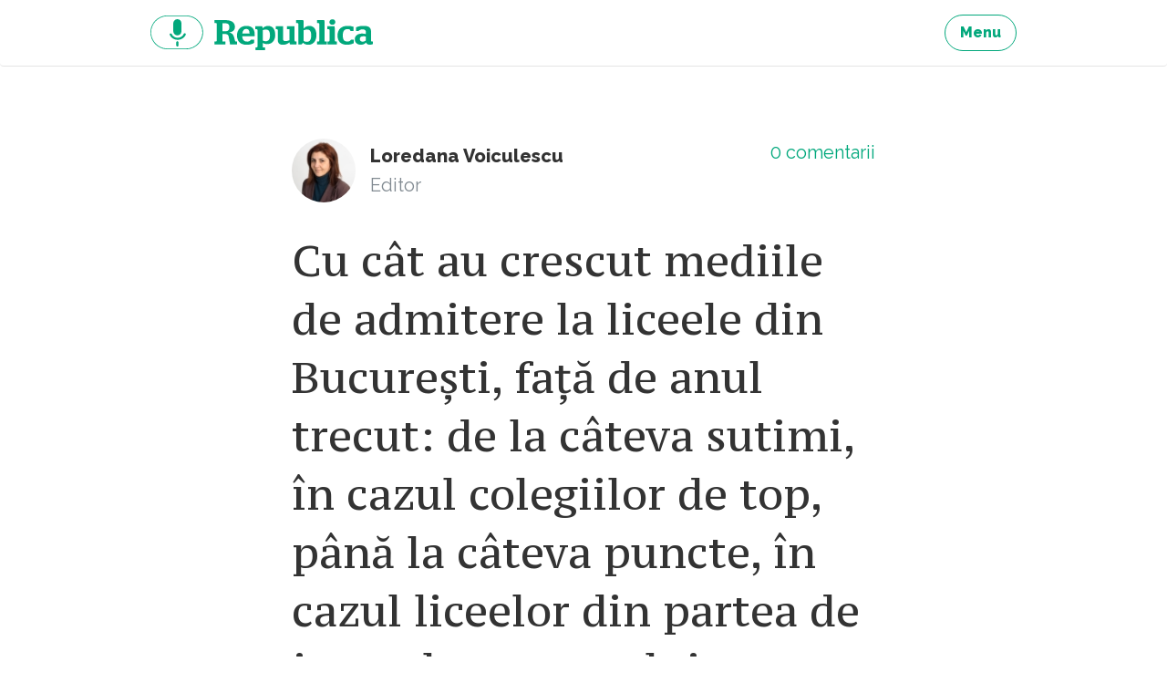

--- FILE ---
content_type: text/html; charset=UTF-8
request_url: https://republica.ro/tag/evaluarea-nationala-2022
body_size: 6913
content:
<!DOCTYPE html>
<html lang="ro">
<head>
        <meta property="fb:pages" content="543072665849901"/>
    <meta property="fb:pages" content="307865852667175"/>
    <meta charset="utf-8">
    <meta name="viewport" content="width=device-width, initial-scale=1, maximum-scale=1, user-scalable=no">
    <meta http-equiv="x-ua-compatible" content="ie=edge">

    <meta property="og:site_name" content="Republica"/>
            <meta property="og:description"
              content="Știri și analize - Cristian Tudor Popescu, Claudiu Pândaru, Florin Negruțiu, Alex Livadaru - O platformă pe care găsești jurnalism de calitate."/>
                        <meta property="og:image" content=""/>
                <meta property="og:title" content="Republica"/>
        <meta property="og:url" content="https://republica.ro"/>
    <meta property="og:type" content="website"/>
    <meta property="fb:app_id" content="1653970021522175"/>
    <meta property="fb:admins" content="100001035470198, 100002343889094"/>
    <title>Republica - Details Tags</title>

    <link href="https://fonts.googleapis.com/css?family=PT+Serif|PT+Serif+Caption&amp;subset=latin-ext" rel="stylesheet">
    <link href="/assets/css/style.css?v=296" rel="stylesheet">
    <link href="/css/home.css?v=296" rel="stylesheet">

    <script type="text/javascript">
        window.adocf = {};
        window.adocf.useDOMContentLoaded = true;
    </script>
    <script type="text/javascript" src="//ro.adocean.pl/files/js/ado.js"></script>
    <script type="text/javascript">
        /* (c)AdOcean 2003-2015 */
        if (typeof ado !== "object") {
            ado = {};
            ado.config = ado.preview = ado.placement = ado.master = ado.slave = function () {
            };
        }
        ado.config({mode: "new", xml: false, characterEncoding: true});
        ado.preview({enabled: true, emiter: "ro.adocean.pl", id: "9o_nnmMOl7DVtYDXaZt4a6fiYvE4HBI1Yn6GfTZu5v3.E7"});
        var myKeys = "";
    </script>
    <link rel="Shortcut Icon" type="image/ico"
        href="https://republica.ro/imgs/favicon.png"/>
</head>
<body id="d_n_body">
<a href="#content" class="sr-only sr-only-focusable">Sari la continut</a>

<header class="site-header">
    <nav class="navbar navbar-light site-nav"><div class="container-fluid clearfix">
        
        <ul class="nav navbar-nav pull-xs-right">
            <li class="nav-item">
                <a href="/site/menu" title="Menu" class="btn btn-outline-success js-modal"><strong>Menu</strong></a>
            </li>
            
        </ul>

        <a href="https://republica.ro" title="republica.ro" class="navbar-brand pull-xs-left">republica.ro</a>
            </div></nav>
</header>



<div id="content" class="site-wrap">
            <main class="site-content">
            
        <div class="card-articles" id="homepageArticles">
        <div id="cardArticlesContainer">
            <div id="adoceanroueeemlgfhm" class="ad"></div>
            

                                <article itemscope itemtype="http://schema.org/Article" class="card">
    <div class="container-fluid">
        <footer class="card-footer">
    <div itemprop="author" itemscope itemtype="http://schema.org/Person" class="author">
                    <a href="/autor/loredanavoiculescu" title="Loredana Voiculescu" class="avatar">
                <img src="https://assets.republica.ro/20151114/80x80/0e95619c98fec6f5ac47c962161f3b0df0069122.jpg"
                alt="Loredana Voiculescu"
                itemprop="image">
            </a>
                    <a href="/autor/loredanavoiculescu"
        title="Loredana Voiculescu" itemprop="url"
        class="name">
            <span itemprop="name">Loredana Voiculescu</span>
        </a>
        <div itemprop="jobTitle" class="text-muted">Editor</div>
    </div>
    <div class="info">
        <a href="https://republica.ro/cu-cat-au-crescut-mediile-de-admitere-la-liceele-din-bucuresti-fata-de-anul-trecut-de-la-cateva-sutimi#comments"
        title="Comentarii Cu cât au crescut mediile de admitere la liceele din București, față de anul trecut: de la câteva sutimi, în cazul colegiilor de top, până la câteva puncte, în cazul liceelor din partea de jos a clasamentului"
        itemprop="discussionUrl" class="comments">
            <span itemprop="commentCount">0</span>
            comentarii        </a>
        <!--<div class="text-muted">0 distribuiri</div>-->
    </div>
</footer>
        <header class="card-header">
    <h2 itemprop="headline" class="card-title"><a href="https://republica.ro/cu-cat-au-crescut-mediile-de-admitere-la-liceele-din-bucuresti-fata-de-anul-trecut-de-la-cateva-sutimi"
                                                  title="Cu cât au crescut mediile de admitere la liceele din București, față de anul trecut: de la câteva sutimi, în cazul colegiilor de top, până la câteva puncte, în cazul liceelor din partea de jos a clasamentului"
                                                  itemprop="url">Cu cât au crescut mediile de admitere la liceele din București, față de anul trecut: de la câteva sutimi, în cazul colegiilor de top, până la câteva puncte, în cazul liceelor din partea de jos a clasamentului</a></h2>
    <div class="card-subtitle text-muted">
        <time datetime="2022-07-14 21:34:56" itemprop="datePublished"
              content="2022-07-14 21:34:56">2022-07-14 21:34:56</time>
    </div>
</header>
        <figure class="card-img">
    <a href="https://republica.ro/cu-cat-au-crescut-mediile-de-admitere-la-liceele-din-bucuresti-fata-de-anul-trecut-de-la-cateva-sutimi"
       title="liceul Sava"><img
                src="https://assets.republica.ro/20220714/900x600/42c0b18afbb0a7bba97c0e0ff892471f77d27f8b.jpg"
                alt="liceul Sava" itemprop="image"></a>
</figure>


        <p class="card-text">La Colegiul Național „Sfântul Sava”, la Matematică-Informatică, ultima medie de admitere a crescut față de anul trecut cu 13 sutimi, de la 9.64 la 9,77. iar la specializarea Filologie cu 15 sutimi, la 9.66. Foto: Inquam Photos / George Călin
</p>        <a href="https://republica.ro/cu-cat-au-crescut-mediile-de-admitere-la-liceele-din-bucuresti-fata-de-anul-trecut-de-la-cateva-sutimi" title="Cu cât au crescut mediile de admitere la liceele din București, față de anul trecut: de la câteva sutimi, în cazul colegiilor de top, până la câteva puncte, în cazul liceelor din partea de jos a clasamentului" class="card-link">Citește
            mai mult</a>
    </div>
    </article>
                                    <article itemscope itemtype="http://schema.org/Article" class="card">
    <div class="container-fluid">
        <footer class="card-footer">
    <div itemprop="author" itemscope itemtype="http://schema.org/Person" class="author">
                    <a href="/autor/loredanavoiculescu" title="Loredana Voiculescu" class="avatar">
                <img src="https://assets.republica.ro/20151114/80x80/0e95619c98fec6f5ac47c962161f3b0df0069122.jpg"
                alt="Loredana Voiculescu"
                itemprop="image">
            </a>
                    <a href="/autor/loredanavoiculescu"
        title="Loredana Voiculescu" itemprop="url"
        class="name">
            <span itemprop="name">Loredana Voiculescu</span>
        </a>
        <div itemprop="jobTitle" class="text-muted">Editor</div>
    </div>
    <div class="info">
        <a href="https://republica.ro/site-ul-evaluare-edu-ro-publica-rezultatele-la-evaluare-nationala-2022-cum-se-depun-contestatiile-si-cum#comments"
        title="Comentarii Site-ul evaluare.edu.ro publică rezultatele la Evaluare Națională 2022. Cum se depun contestațiile și cum se calculează media de admitere la liceu"
        itemprop="discussionUrl" class="comments">
            <span itemprop="commentCount">0</span>
            comentarii        </a>
        <!--<div class="text-muted">0 distribuiri</div>-->
    </div>
</footer>
        <header class="card-header">
    <h2 itemprop="headline" class="card-title"><a href="https://republica.ro/site-ul-evaluare-edu-ro-publica-rezultatele-la-evaluare-nationala-2022-cum-se-depun-contestatiile-si-cum"
                                                  title="Site-ul evaluare.edu.ro publică rezultatele la Evaluare Națională 2022. Cum se depun contestațiile și cum se calculează media de admitere la liceu"
                                                  itemprop="url">Site-ul evaluare.edu.ro publică rezultatele la Evaluare Națională 2022. Cum se depun contestațiile și cum se calculează media de admitere la liceu</a></h2>
    <div class="card-subtitle text-muted">
        <time datetime="2022-06-23 09:11:00" itemprop="datePublished"
              content="2022-06-23 09:11:00">2022-06-23 09:11:00</time>
    </div>
</header>
        <figure class="card-img">
    <a href="https://republica.ro/site-ul-evaluare-edu-ro-publica-rezultatele-la-evaluare-nationala-2022-cum-se-depun-contestatiile-si-cum"
       title="Rezultate examen"><img
                src="https://assets.republica.ro/20170628/900x600/da1679cf89c2b4ccf81bd11ce80d3948db99205f.jpg"
                alt="Rezultate examen" itemprop="image"></a>
</figure>


        <p class="card-text">Evaluarea Națională 2022. Contestațiile se pot depune în zilele de 23 iunie (între orele 16:00 și 19:00) și 24 iunie (în intervalul orar 8:00 – 12:00). 
</p>        <a href="https://republica.ro/site-ul-evaluare-edu-ro-publica-rezultatele-la-evaluare-nationala-2022-cum-se-depun-contestatiile-si-cum" title="Site-ul evaluare.edu.ro publică rezultatele la Evaluare Națională 2022. Cum se depun contestațiile și cum se calculează media de admitere la liceu" class="card-link">Citește
            mai mult</a>
    </div>
    </article>
                                    <article itemscope itemtype="http://schema.org/Article" class="card">
    <div class="container-fluid">
        <footer class="card-footer">
    <div itemprop="author" itemscope itemtype="http://schema.org/Person" class="author">
                    <a href="/autor/loredanavoiculescu" title="Loredana Voiculescu" class="avatar">
                <img src="https://assets.republica.ro/20151114/80x80/0e95619c98fec6f5ac47c962161f3b0df0069122.jpg"
                alt="Loredana Voiculescu"
                itemprop="image">
            </a>
                    <a href="/autor/loredanavoiculescu"
        title="Loredana Voiculescu" itemprop="url"
        class="name">
            <span itemprop="name">Loredana Voiculescu</span>
        </a>
        <div itemprop="jobTitle" class="text-muted">Editor</div>
    </div>
    <div class="info">
        <a href="https://republica.ro/daniel-funeriu-despre-evaluarea-nationala-am-analizat-subiectele-de-la-matematica-cine-nu-are-minim-6#comments"
        title="Comentarii Daniel Funeriu, despre Evaluarea Națională: Am analizat subiectele de la matematică. Cine nu are minim 6 este pur şi simplu echivalentului analfabetismului"
        itemprop="discussionUrl" class="comments">
            <span itemprop="commentCount">4</span>
            comentarii        </a>
        <!--<div class="text-muted">0 distribuiri</div>-->
    </div>
</footer>
        <header class="card-header">
    <h2 itemprop="headline" class="card-title"><a href="https://republica.ro/daniel-funeriu-despre-evaluarea-nationala-am-analizat-subiectele-de-la-matematica-cine-nu-are-minim-6"
                                                  title="Daniel Funeriu, despre Evaluarea Națională: Am analizat subiectele de la matematică. Cine nu are minim 6 este pur şi simplu echivalentului analfabetismului"
                                                  itemprop="url">Daniel Funeriu, despre Evaluarea Națională: Am analizat subiectele de la matematică. Cine nu are minim 6 este pur şi simplu echivalentului analfabetismului</a></h2>
    <div class="card-subtitle text-muted">
        <time datetime="2022-06-20 13:30:00" itemprop="datePublished"
              content="2022-06-20 13:30:00">2022-06-20 13:30:00</time>
    </div>
</header>
        <figure class="card-img">
    <a href="https://republica.ro/daniel-funeriu-despre-evaluarea-nationala-am-analizat-subiectele-de-la-matematica-cine-nu-are-minim-6"
       title="Daniel Funeriu."><img
                src="https://assets.republica.ro/20220620/900x600/ad5e67c2fd6398d46e28df6d90d448c9d8be28be.jpg"
                alt="Daniel Funeriu." itemprop="image"></a>
</figure>


        <p class="card-text">„Dacă eşti părintele unui copil cu notă sub 6, să îți fie ruşine. E vina ta, nu a şcolii”, spune fostul ministru al Educației. Foto: Inquam Photos / Virgil Simonescu

</p>        <a href="https://republica.ro/daniel-funeriu-despre-evaluarea-nationala-am-analizat-subiectele-de-la-matematica-cine-nu-are-minim-6" title="Daniel Funeriu, despre Evaluarea Națională: Am analizat subiectele de la matematică. Cine nu are minim 6 este pur şi simplu echivalentului analfabetismului" class="card-link">Citește
            mai mult</a>
    </div>
    </article>
                                    <article itemscope itemtype="http://schema.org/Article" class="card">
    <div class="container-fluid">
        <footer class="card-footer">
    <div itemprop="author" itemscope itemtype="http://schema.org/Person" class="author">
                    <a href="/autor/loredanavoiculescu" title="Loredana Voiculescu" class="avatar">
                <img src="https://assets.republica.ro/20151114/80x80/0e95619c98fec6f5ac47c962161f3b0df0069122.jpg"
                alt="Loredana Voiculescu"
                itemprop="image">
            </a>
                    <a href="/autor/loredanavoiculescu"
        title="Loredana Voiculescu" itemprop="url"
        class="name">
            <span itemprop="name">Loredana Voiculescu</span>
        </a>
        <div itemprop="jobTitle" class="text-muted">Editor</div>
    </div>
    <div class="info">
        <a href="https://republica.ro/rezultatele-la-evaluarea-nationala-2022-nu-vor-fi-neaparat-bune-desi-subiectele-au-fost-usoare-andreia#comments"
        title="Comentarii Rezultatele la Evaluarea Națională 2022 nu vor fi neapărat bune, deși subiectele au fost ușoare. Andreia Bodea, directoarea Colegiului Caragiale: „Colegii mei care au corectat nu au dat atât de multe note mari, pe cât s-ar fi așteptat”"
        itemprop="discussionUrl" class="comments">
            <span itemprop="commentCount">1</span>
            comentariu        </a>
        <!--<div class="text-muted">0 distribuiri</div>-->
    </div>
</footer>
        <header class="card-header">
    <h2 itemprop="headline" class="card-title"><a href="https://republica.ro/rezultatele-la-evaluarea-nationala-2022-nu-vor-fi-neaparat-bune-desi-subiectele-au-fost-usoare-andreia"
                                                  title="Rezultatele la Evaluarea Națională 2022 nu vor fi neapărat bune, deși subiectele au fost ușoare. Andreia Bodea, directoarea Colegiului Caragiale: „Colegii mei care au corectat nu au dat atât de multe note mari, pe cât s-ar fi așteptat”"
                                                  itemprop="url">Rezultatele la Evaluarea Națională 2022 nu vor fi neapărat bune, deși subiectele au fost ușoare. Andreia Bodea, directoarea Colegiului Caragiale: „Colegii mei care au corectat nu au dat atât de multe note mari, pe cât s-ar fi așteptat”</a></h2>
    <div class="card-subtitle text-muted">
        <time datetime="2022-06-19 15:32:00" itemprop="datePublished"
              content="2022-06-19 15:32:00">2022-06-19 15:32:00</time>
    </div>
</header>
        <figure class="card-img">
    <a href="https://republica.ro/rezultatele-la-evaluarea-nationala-2022-nu-vor-fi-neaparat-bune-desi-subiectele-au-fost-usoare-andreia"
       title="Evaluarea Națională"><img
                src="https://assets.republica.ro/20160307/900x600/f17a892f624942bb1bc17c9aa9cfe7594df7de53.jpg"
                alt="Evaluarea Națională" itemprop="image"></a>
</figure>


        <p class="card-text">Andreia Bodea, directoarea Colegiului I.L.Caragiale din București, spune că subiectele de la examenul de Evaluare Națională 2022 i s-au părut de dificultate medie, iar notele din acest an nu vor fi neapărat mai mari față de anul trecut, din informațiile pe care spune că le are de la colegii ei care au participat la corectarea lucrărilor. Foto Marius Dumbrăveanu/Inquam Photos</p>        <a href="https://republica.ro/rezultatele-la-evaluarea-nationala-2022-nu-vor-fi-neaparat-bune-desi-subiectele-au-fost-usoare-andreia" title="Rezultatele la Evaluarea Națională 2022 nu vor fi neapărat bune, deși subiectele au fost ușoare. Andreia Bodea, directoarea Colegiului Caragiale: „Colegii mei care au corectat nu au dat atât de multe note mari, pe cât s-ar fi așteptat”" class="card-link">Citește
            mai mult</a>
    </div>
    </article>
                                    <article itemscope itemtype="http://schema.org/Article" class="card">
    <div class="container-fluid">
        <footer class="card-footer">
    <div itemprop="author" itemscope itemtype="http://schema.org/Person" class="author">
                    <a href="/autor/ralucaion" title="Raluca Ion" class="avatar">
                <img src="https://assets.republica.ro/20220826/80x80/591dbd11f7cdb732e3f8f882388549458958d3f3.jfif"
                alt="Raluca Ion"
                itemprop="image">
            </a>
                    <a href="/autor/ralucaion"
        title="Raluca Ion" itemprop="url"
        class="name">
            <span itemprop="name">Raluca Ion</span>
        </a>
        <div itemprop="jobTitle" class="text-muted">Editor</div>
    </div>
    <div class="info">
        <a href="https://republica.ro/profesor-de-matematica-despre-subiectele-de-la-evaluarea-nationala-2022-au-fost-simple-cu-o-singura-exceptie#comments"
        title="Comentarii Profesor de matematică despre subiectele de la Evaluarea Națională 2022: Au fost simple, cu o singură excepție"
        itemprop="discussionUrl" class="comments">
            <span itemprop="commentCount">1</span>
            comentariu        </a>
        <!--<div class="text-muted">0 distribuiri</div>-->
    </div>
</footer>
        <header class="card-header">
    <h2 itemprop="headline" class="card-title"><a href="https://republica.ro/profesor-de-matematica-despre-subiectele-de-la-evaluarea-nationala-2022-au-fost-simple-cu-o-singura-exceptie"
                                                  title="Profesor de matematică despre subiectele de la Evaluarea Națională 2022: Au fost simple, cu o singură excepție"
                                                  itemprop="url">Profesor de matematică despre subiectele de la Evaluarea Națională 2022: Au fost simple, cu o singură excepție</a></h2>
    <div class="card-subtitle text-muted">
        <time datetime="2022-06-16 12:51:04" itemprop="datePublished"
              content="2022-06-16 12:51:04">2022-06-16 12:51:04</time>
    </div>
</header>
        <figure class="card-img">
    <a href="https://republica.ro/profesor-de-matematica-despre-subiectele-de-la-evaluarea-nationala-2022-au-fost-simple-cu-o-singura-exceptie"
       title="Sorin Borodi"><img
                src="https://assets.republica.ro/20200617/900x600/65de4cf003b77f07f989f9261f8581851d3081ca.jpg"
                alt="Sorin Borodi" itemprop="image"></a>
</figure>


        <p class="card-text">„Subiectele au fost mai fade decât în oricare alt an, Am urmărit problemă cu problemă, în  absolut nimic nu avea legătura cu realitatea înconjurătoare”, spune profesorul Sorin Borodi,</p>        <a href="https://republica.ro/profesor-de-matematica-despre-subiectele-de-la-evaluarea-nationala-2022-au-fost-simple-cu-o-singura-exceptie" title="Profesor de matematică despre subiectele de la Evaluarea Națională 2022: Au fost simple, cu o singură excepție" class="card-link">Citește
            mai mult</a>
    </div>
    </article>
                                    <article itemscope itemtype="http://schema.org/Article" class="card">
    <div class="container-fluid">
        <footer class="card-footer">
    <div itemprop="author" itemscope itemtype="http://schema.org/Person" class="author">
                    <a href="/autor/rucsandracioc" title="Rucsandra Cioc" class="avatar">
                <img src="https://assets.republica.ro/20160126/80x80/1c915f94ad167b01897ef407228abddae0284044.jpg"
                alt="Rucsandra Cioc"
                itemprop="image">
            </a>
                    <a href="/autor/rucsandracioc"
        title="Rucsandra Cioc" itemprop="url"
        class="name">
            <span itemprop="name">Rucsandra Cioc</span>
        </a>
        <div itemprop="jobTitle" class="text-muted">Contributor comentator</div>
    </div>
    <div class="info">
        <a href="https://republica.ro/evaluarea-nationala-2022-subiectele-de-la-proba-de-limba-romana-fac-dificila-departajarea-corecta-a-elevilor#comments"
        title="Comentarii Evaluarea Națională 2022. Subiectele de la proba de limba română fac dificilă departajarea corectă a elevilor, în special pe segmentul notelor 7-10. Nota e dată mai ales de creativitatea literară, unde subiectivitatea evaluării este inevitabilă"
        itemprop="discussionUrl" class="comments">
            <span itemprop="commentCount">2</span>
            comentarii        </a>
        <!--<div class="text-muted">0 distribuiri</div>-->
    </div>
</footer>
        <header class="card-header">
    <h2 itemprop="headline" class="card-title"><a href="https://republica.ro/evaluarea-nationala-2022-subiectele-de-la-proba-de-limba-romana-fac-dificila-departajarea-corecta-a-elevilor"
                                                  title="Evaluarea Națională 2022. Subiectele de la proba de limba română fac dificilă departajarea corectă a elevilor, în special pe segmentul notelor 7-10. Nota e dată mai ales de creativitatea literară, unde subiectivitatea evaluării este inevitabilă"
                                                  itemprop="url">Evaluarea Națională 2022. Subiectele de la proba de limba română fac dificilă departajarea corectă a elevilor, în special pe segmentul notelor 7-10. Nota e dată mai ales de creativitatea literară, unde subiectivitatea evaluării este inevitabilă</a></h2>
    <div class="card-subtitle text-muted">
        <time datetime="2022-06-15 08:06:00" itemprop="datePublished"
              content="2022-06-15 08:06:00">2022-06-15 08:06:00</time>
    </div>
</header>
        <figure class="card-img">
    <a href="https://republica.ro/evaluarea-nationala-2022-subiectele-de-la-proba-de-limba-romana-fac-dificila-departajarea-corecta-a-elevilor"
       title="scoala - Sava"><img
                src="https://assets.republica.ro/20220615/900x600/c2702e8d2a91d145474609bbd6480a3fe0d99379.jpg"
                alt="scoala - Sava" itemprop="image"></a>
</figure>


        <p class="card-text">Credeți oare că s-a eradicat flagelul meditațiilor? Sau că rolul profesorului, la clasă, a fost diminuat, dintr-odată? Foto: Inquam Photos / George Călin</p>        <a href="https://republica.ro/evaluarea-nationala-2022-subiectele-de-la-proba-de-limba-romana-fac-dificila-departajarea-corecta-a-elevilor" title="Evaluarea Națională 2022. Subiectele de la proba de limba română fac dificilă departajarea corectă a elevilor, în special pe segmentul notelor 7-10. Nota e dată mai ales de creativitatea literară, unde subiectivitatea evaluării este inevitabilă" class="card-link">Citește
            mai mult</a>
    </div>
    </article>
                
                        <div class="text-center" id="paginationElement">
                <a href="javascript:loadMoreTagArticles(3428, 1)" title="title" class="btn btn-outline-success">Mai multe</a>
            </div>
        </div>
    </div>

    <script type="text/javascript">
        var myKeys = "evaluarea-nationala-2022";
        var is_tag = true;
    </script>
    

    </main>
</div>


<footer class="site-footer"><nav class="container-fluid">
    <ul>
        <li>&copy; 2026 Republica.ro</li>
        <li><a href="/despre-cookies" title="Despre cookies">Despre cookies</a></li>
        <li><a href="/termeni-conditii" title="Politica de confidentialitate">Politica de confidentialitate</a></li>
        <li><a href="/site/whoAreWe" title="Cine suntem" class="nav-link js-modal">Cine suntem</a></li>
    </ul>
</nav></footer>

<script type="text/javascript" charset="UTF-8" src="//eu.cookie-script.com/s/33c0ba250e0fdfe7d609b481faabd908.js"></script>


<div id="fb-root"></div>

<script>
    window.fbAsyncInit = function () {
        FB.init({
            appId: '1653970021522175',
            xfbml: true,
            cookie: true,
            version: 'v2.2',
            status: true,
            oauth: true,
        });
    };

    (function (d, s, id) {
        var js, fjs = d.getElementsByTagName(s)[0];
        if (d.getElementById(id)) {
            return;
        }
        js = d.createElement(s);
        js.id = id;
        js.src = "//connect.facebook.net/ro_RO/sdk.js";
        fjs.parentNode.insertBefore(js, fjs);
    }(document, 'script', 'facebook-jssdk'));
</script>

<script src="/assets/js/main.js?v=296"></script>

<!-- Global site tag (gtag.js) - Google Analytics -->
<script async src="https://www.googletagmanager.com/gtag/js?id=G-7JNDFZQ2F2"></script>
<script>
    window.dataLayer = window.dataLayer || [];
    function gtag(){dataLayer.push(arguments);}
    gtag('js', new Date());

    gtag('config', 'G-7JNDFZQ2F2');
</script>
<script>

    var e = window.location.hostname;
    var elm = document.getElementById('d_n_body');

    document.addEventListener("DOMContentLoaded", function(event) {


        var checkbox_dn = document.querySelector('#d_n_check');

        checkbox_dn.addEventListener('change', function(event)
        {



            if (event.target.checked) {
                addClass(elm, 'dark-mode');
                d_n_setCookie("day_night_" + e, "night", 1);
            }
            else {
                removeClass(elm, 'dark-mode');
                d_n_setCookie("day_night_" + e, "day", 1);
            }
        });

        // verificam daca exista audio, sa mutam butonul mai sus

        var windowWidth = window.innerWidth;

        var d_n = document.querySelector('#d_n');

        if (windowWidth < 810) {
            var audio_on = document.querySelector('.box-waveform');

            //var btn_chat = document.getElementById('btn_chat');
            var btn_chat = document.querySelector('.btn-audio');
            if(btn_chat){
                var btn_chat_h = btn_chat.offsetHeight;
                d_n.style.bottom = btn_chat_h + 60 + "px";
            } else {
                d_n.style.bottom = "25px";
            }

            if (audio_on){
                var d_n = document.getElementById('d_n');

                var player_h = document.getElementById('js-fixed-bottom-player').offsetHeight;
                d_n.style.bottom = player_h + 10 + "px";

                document.getElementById('close_audio').onclick = function(){
                    if(btn_chat){
                        var btn_chat_h = btn_chat.offsetHeight;
                        d_n.style.bottom = btn_chat_h + 40 + "px";
                    } else {
                        d_n.style.bottom = "25px";
                    }
                }


                document.getElementById('open_audio').onclick = function(){
                    d_n.style.bottom = player_h + 10 + "px";
                }

            }



        }



    });


    function hasClass(el, className) {
        if (el.classList)
            return el.classList.contains(className)
        else
            return !!el.className.match(new RegExp('(\\s|^)' + className + '(\\s|$)'))
    }

    function addClass(el, className) {
        if (el.classList)
            el.classList.add(className)
        else if (!hasClass(el, className)) el.className += " " + className
    }

    function removeClass(el, className) {
        if (el.classList)
            el.classList.remove(className)
        else if (hasClass(el, className)) {
            var reg = new RegExp('(\\s|^)' + className + '(\\s|$)')
            el.className=el.className.replace(reg, ' ')
        }
    }

    // COOKIE DAY/NIGHT

    var active_d_n      = d_n_checkCookie();

    if(active_d_n == "") {
        d_n_setCookie("day_night_" + e, "day", 1);
    }

    if(active_d_n == "night"){
        addClass(elm, 'dark-mode');
        document.getElementById("d_n_check").checked = "true";
    }



    function d_n_getCookie(e) {
        var o = document.cookie,
            t = o.indexOf(" " + e + "=");
        if (-1 == t && (t = o.indexOf(e + "=")), -1 == t) {
            o = null
        } else {
            t = o.indexOf("=", t) + 1;
            var n = o.indexOf(";", t); - 1 == n && (n = o.length), o = unescape(o.substring(t, n))
        }
        return o;
    }

    function d_n_setCookie(e, o, t) {
        var n = new Date;
        n.setDate(n.getDate() + t);
        var i = escape(o) + (null === t ? "" : "; expires=" + n.toUTCString());
        document.cookie = e + "=" + i + ";path=/";
    }

    function d_n_checkCookie() {
        var e = window.location.hostname,
            o = d_n_getCookie("day_night_" + e);
        if ((o == null) || (o == "")) return "";
        else return o;
    }



</script>
</body>
</html>